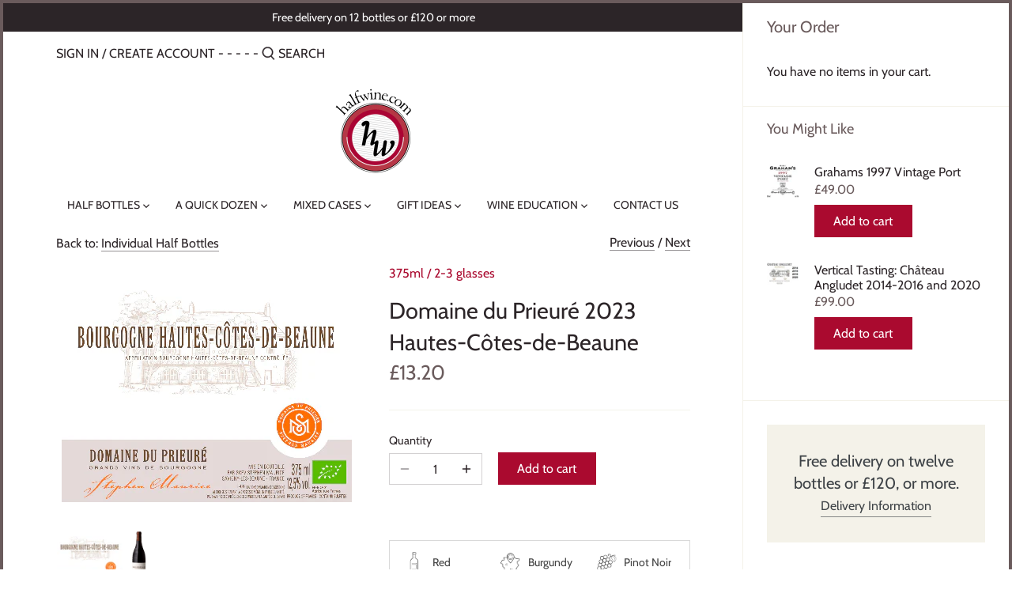

--- FILE ---
content_type: application/x-javascript
request_url: https://app.sealsubscriptions.com/shopify/public/status/shop/halfwine-com.myshopify.com.js?1769899193
body_size: -286
content:
var sealsubscriptions_settings_updated='1768821419c';